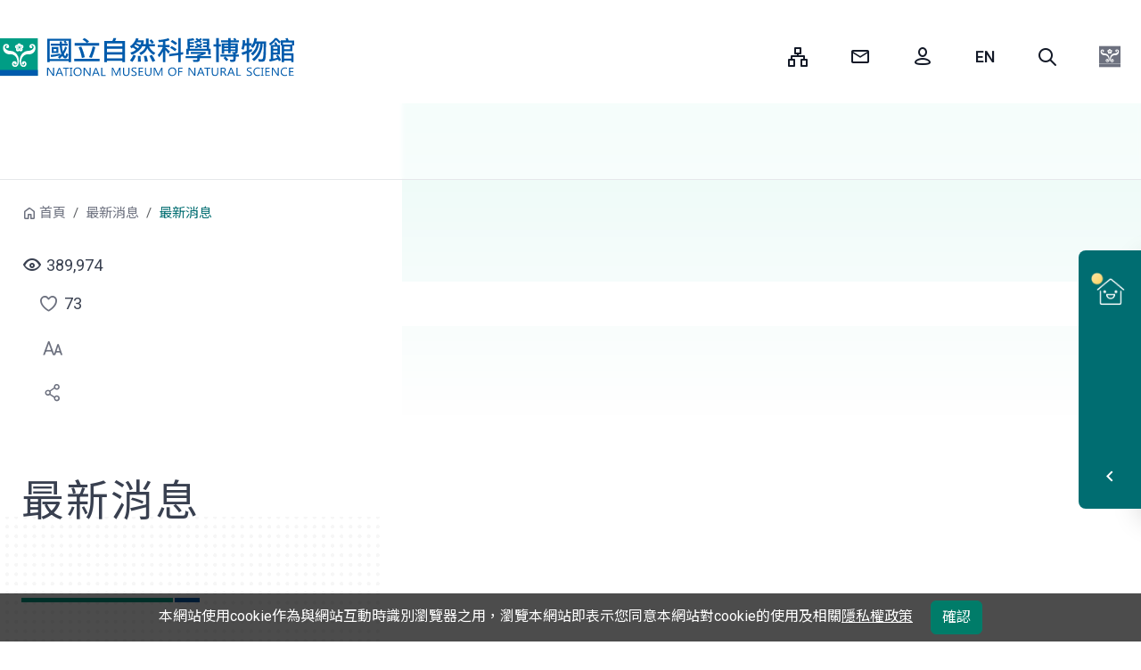

--- FILE ---
content_type: text/html;charset=UTF-8
request_url: https://www.nmns.edu.tw/ch/information/news/?tag=/ch/.categories/tag/Activity/Outdoor/
body_size: 12653
content:
<!--Sun Feb 01 07:31:53 CST 2026-->
<!--Sun Feb 01 07:31:53 CST 2026-->
<!DOCTYPE html>
<html lang="zh-TW">
<head>
	<meta charset="utf-8" />
	<meta name="layout" value="templateMain" />
	<title>最新消息-國立自然科學博物館</title>
	
	<meta name="viewport" content="width=device-width, initial-scale=1.0, maximum-scale=1.0" />
	<meta http-equiv="X-UA-Compatible" content="IE=edge,chrome=1">
	<!-- The above 3 meta tags *must* come first in the head; any other head content must come *after* these tags -->
	<meta name="author" content="國立自然科學博物館">
	<meta name="keywords" content="">
	<meta name="description" content="本館秉持自然科學及博物館的精神，擁有豐富的館藏，包括動物、植物、地質、人文等類別，並設計多樣性的教育活動，以生動活潑、寓教於樂的方式，提供有關自然科學的知識，希望觀眾經常利用博物館學習進而提升對自然科學的興趣。此外更利用現代的聲光、電化等科技設備，為觀眾設立太空劇場及立體劇場，藉此傳遞自然現象與科學知識，達成寓教於樂及推展教育的目的。" />
	<meta name="DC.Title" content="國立自然科學博物館" />
	<meta name="DC.Creator" content="國立自然科學博物館" />
	<meta name="DC.Subject" content="科博館本館" />
	<meta name="DC.Description" content="本館秉持自然科學及博物館的精神，擁有豐富的館藏，包括動物、植物、地質、人文等類別，並設計多樣性的教育活動，以生動活潑、寓教於樂的方式，提供有關自然科學的知識，希望觀眾經常利用博物館學習進而提升對自然科學的興趣。此外更利用現代的聲光、電化等科技設備，為觀眾設立太空劇場及立體劇場，藉此傳遞自然現象與科學知識，達成寓教於樂及推展教育的目的。" />
	<meta name="Keywords" content="" />
	<meta name="DC.Contributor" content="國立自然科學博物館" />
	<meta name="DC.Type" content="教育" />
	<meta name="DC.Format" content="text" />
	<meta name="DC.Source" content="國立自然科學博物館" />
	<meta name="DC.Language" content="中文" />
	<meta name="DC.Publisher" content="國立自然科學博物館" />
	<meta name="DC.Date" content="2008-09-03 09:57" />
	<meta name="DC.Coverage" content="2008-09-03" />
	<meta name="DC.Identifier" content="A09070000E" />
	<meta name="DC.Relation" content="" />
	<meta name="DC.Rights" content="國立自然科學博物館" />
	<meta name="Category.Theme" content="400" />
	<meta name="Category.Cake" content="D00" />
	<meta name="Category.Service" content="380" />
	<!--Facebook meta-->
	<meta property="og:title" content="最新消息">
	<meta property="og:description" content='本館秉持自然科學及博物館的精神，擁有豐富的館藏，包括動物、植物、地質、人文等類別，並設計多樣性的教育活動，以生動活潑、寓教於樂的方式，提供有關自然科學的知識，希望觀眾經常利用博物館學習進而提升對自然科學的興趣。此外更利用現代的聲光、電化等科技設備，為觀眾設立太空劇場及立體劇場，藉此傳遞自然現象與科學知識，達成寓教於樂及推展教育的目的。' />
	<meta property="og:site_name" content="國立自然科學博物館" />
	<meta property="og:image" content="https://www.nmns.edu.tw/export/sites/nmns/.galleries/banner/20240102-5.png" />
	<meta property="og:url" content='https://www.nmns.edu.tw/ch/information/news/index.html' />
	<meta property="og:type" content="website" />
	<meta property="fb:app_id" content="1225635587539281" />
	<link rel="preconnect" href="https://www.thesys.com.tw" />
  	<link rel="dns-prefetch" href="https://www.thesys.com.tw" />
	<link rel="preconnect" href="https://fonts.googleapis.com" />
  	<link rel="dns-prefetch" href="https://fonts.googleapis.com" />
	<link rel="preconnect" href="https://www.googletagmanager.com" />
  	<link rel="dns-prefetch" href="https://www.googletagmanager.com" />
	<link rel="preconnect" href="https://analytics.thesys.com.tw" />
  	<link rel="dns-prefetch" href="https://analytics.thesys.com.tw" />
	
  	<link rel="preload" href="/export/sites/nmns/.galleries/banner/20240102-5.png" as="image" />
	<link rel="canonical" href="https://www.nmns.edu.tw/ch/information/news/index.html" />
	<link rel="shortcut icon" href="/system/modules/com.thesys.project.nmns2025/resources/images/nmns.ico">
	<link rel="preload" href="/export/system/modules/com.thesys.project.nmns2025/resources/css/bootstrap.min.css" as="style" /><!-- 改5.3最新 -->
	<link rel="stylesheet" href="/export/system/modules/com.thesys.project.nmns2025/resources/css/bootstrap.min.css"/>
	<link rel="preload" href="/export/system/modules/com.thesys.project.nmns2025/resources/css/style.css_536365292.css" as="style" /><!-- 刪v3 -->
	<link rel="stylesheet" href="/export/system/modules/com.thesys.project.nmns2025/resources/css/style.css_536365292.css"/>
	<link rel="preload" href="/export/system/modules/com.thesys.project.nmns2025/resources/js/jquery-3.7.1.min.js" as="script" /><!-- 改3.7最新 -->
	<script src="/export/system/modules/com.thesys.project.nmns2025/resources/js/jquery-3.7.1.min.js"></script>
	<!--Sun Feb 01 07:31:53 CST 2026-->
</head>
<!--Sun Feb 01 07:31:53 CST 2026-->
<body class=" ch" style="">
	<!--新增div-->
	<div class="parkBg"></div><!-- 園區代表色 -->
	<div class="dotBg"></div><!-- 點背景 -->
	<!--Sun Feb 01 07:31:53 CST 2026-->
	<!--/system/modules/com.thesys.project.nmns/elements/header.jsp-->
	<header>
		<a href="#accessKey_c_anchor" class="visually-hidden-focusable" tabindex="1" title="跳到中央內容區塊">跳到中央內容區塊</a>
		<div class="wrapper position-relative">
			<div class="logoBlk" >
				<h1><a href="/ch/" tabindex="1" title="國立自然科學博物館" style="">國立自然科學博物館</a></h1>
			</div>
			<div class="searchBlk">
				<button type="button" tabindex="1" class="btn-search" title="fm06" data-bs-toggle="modal" data-bs-target="#Search">Search</button>
			</div>
		</div>
		<!-- <div class="navOverlay"></div>-->
		<div class="toggleBlk">
			<a href="#" tabindex="1" title="選單">選單</a>
		</div>
		<div class="container-fluid">
			<nav id="header">
				<div class="wrapper position-relative">
					<div class="pull-right">
						<div class="div_u visually-hidden-focusable"><a accesskey="U" href="#U" tabindex="1" title="上部選單">:::</a></div>
						<ul>
							<li class="sitemap-img">
								
									<a href="/ch/sitemap/" target="_self" title="網站導覽"  tabindex="1">
										<span>網站導覽</span>
									</a>
								
								</li>
							<li class="mail-img">
								
									<a href="/ch/about/contact-us/?zone=ch" target="_self" title="諮詢信箱"  tabindex="1">
										<span>諮詢信箱</span>
									</a>
								
								</li>
							<li class="login person-img">
								<a href="https://account.nmns.edu.tw/cas/login?service=http%3A%2F%2Fwww.nmns.edu.tw/ch/" target="_self" title="會員登入" id="memLogin"  tabindex="1">
									<span>會員登入</span>
								</a>
								<div class="dropdown-menu" aria-labelledby="navbarUserInfo"  style="display:none">
									<a class="dropdown-item" href="https://account.nmns.edu.tw/main/" title="會員中心" tabindex="1">會員中心</a>
									<a class="dropdown-item" href="/ch/member/my-favorite/" title="我的收藏" tabindex="1">我的收藏</a>
									<a class="dropdown-item" href="/ch/member/my-subscription/" title="我的訂閱" tabindex="1">我的訂閱</a>
									<a class="dropdown-item" href="/ch/member/form-log/" title="表單填寫記錄" tabindex="1">表單填寫記錄</a>
									<a class="dropdown-item" href="/ch/member/imgEditor/" title="影像下載服務(另開新視窗)" target="nmns" tabindex="1">影像下載服務</a>
									
									<a class="dropdown-item" href="javascript:logout();" title="會員登出" tabindex="1">會員登出</a>
								</div>
							</li>
							
							<li class="en-img">
										<a href="/en/" target="_self" title="English" tabindex="1">
											<span>English</span>
										</a>
									</li>
								<li class="search-img">
								<a role="button" href="javascript:;" title="全站搜尋" data-toggle="modal" class="search" data-target="#Search" accesskey="S" tabindex="1">
									<span>全站搜尋</span>
								</a>
							</li>
							<li class="dropdownBlk nmslogo-img">
									<div class="dropdown-menu">
										<a class="dropdown-item parkimg-nmns" href="/ch/" title="國立自然科學博物館" tabindex="1"><span>國立自然科學博物館</span></a>

										<a class="dropdown-item parkimg-921" href="/park_921/" title="921地震教育園區" tabindex="1"><span>921地震教育園區</span></a>
											<a class="dropdown-item parkimg-fhk" href="/park_fhk/" title="鳳凰谷鳥園生態園區" tabindex="1"><span>鳳凰谷鳥園生態園區</span></a>
											<a class="dropdown-item parkimg-cfpp" href="/park_cfpp/" title="車籠埔斷層保存園區" tabindex="1"><span>車籠埔斷層保存園區</span></a>
											<a class="dropdown-item parkimg-kto" href="/kto/" title="墾丁天文台" tabindex="1"><span>墾丁天文台</span></a>
											</div>
								</li>
							</ul>
					</div>
				</div>
				<div class="wrapper" tabindex="3">
					<div class="navBlk-menu">
						<ul id="mainMenuLevel1">
							</ul>
						<div class="navBlk">
							<ul class="wrapper" id="mainMenu">
								<!--ts-mb-only加園區名稱類別-->
									<li class="ts-mb-only parkimg-921">
												<a href="/park_921/" title="921地震教育園區" target="_self" tabindex="9">921地震教育園區</a>
											</li>
										<li class="ts-mb-only parkimg-fhk">
												<a href="/park_fhk/" title="鳳凰谷鳥園生態園區" target="_self" tabindex="9">鳳凰谷鳥園生態園區</a>
											</li>
										<li class="ts-mb-only parkimg-cfpp">
												<a href="/park_cfpp/" title="車籠埔斷層保存園區" target="_self" tabindex="9">車籠埔斷層保存園區</a>
											</li>
										<li class="ts-mb-only parkimg-kto">
												<a href="/kto/" title="墾丁天文台" target="_self" tabindex="9">墾丁天文台</a>
											</li>
										<li class="ts-mb-only linkBlk"><!--刪除div移到ts-mb-only-->
										<ul>
												<li >
														<a href="/ch/information/calendar/" title="活動行事曆" target="_self">
															<div class="img">
																<img src="/export/sites/nmns/.galleries/index/calendar.png" alt="" loading="lazy" width="44" height="44" >
															</div>
															<div class="text">活動行事曆</div>
														</a>
													</li>
												<li >
														<a href="https://apply.nmns.edu.tw/" title="活動預約(另開新視窗)" target="nmns">
															<div class="img">
																<img src="/export/sites/nmns/.galleries/index/online-service.png" alt="" loading="lazy" width="44" height="44" >
															</div>
															<div class="text">活動預約</div>
														</a>
													</li>
												<li >
														<a href="https://iticket.nmns.edu.tw/iticket/" title="線上購票(另開新視窗)" target="nmns">
															<div class="img">
																<img src="/export/sites/nmns/.galleries/index/ticket.png" alt="" loading="lazy" width="44" height="44" >
															</div>
															<div class="text">線上購票</div>
														</a>
													</li>
												<li >
														<a href="https://epub.nmns.edu.tw/" title="博學多文(另開新視窗)" target="nmns">
															<div class="img">
																<img src="/export/sites/nmns/.galleries/index/epub.png" alt="" loading="lazy" width="44" height="44" >
															</div>
															<div class="text">博學多文</div>
														</a>
													</li>
												<li >
														<a href="https://vol.nmns.edu.tw/" title="志工家族(另開新視窗)" target="nmns">
															<div class="img">
																<img src="/export/sites/nmns/.galleries/index/volunteer.png" alt="" loading="lazy" width="44" height="44" >
															</div>
															<div class="text">志工家族</div>
														</a>
													</li>
												<li >
														<a href="/collect/" title="科博典藏(另開新視窗)" target="nmns">
															<div class="img">
																<img src="/export/sites/nmns/.galleries/index/online-museum.png" alt="" loading="lazy" width="44" height="44" >
															</div>
															<div class="text">科博典藏</div>
														</a>
													</li>
												<li >
														<a href="/ch/about/join-us/member/" title="加入會員" target="_self">
															<div class="img">
																<img src="/export/sites/nmns/.galleries/index/member.png" alt="" loading="lazy" width="44" height="44" >
															</div>
															<div class="text">加入會員</div>
														</a>
													</li>
												<li >
														<a href="https://apply.nmns.edu.tw/mp.asp?mp=5" title="場地租借(另開新視窗)" target="nmns">
															<div class="img">
																<img src="/export/sites/nmns/.galleries/index/rent.png" alt="" loading="lazy" width="44" height="44" >
															</div>
															<div class="text">場地租借</div>
														</a>
													</li>
												<li >
														<a href="/ch/about/info-central/info-report/" title="資訊圖像" target="_self">
															<div class="img">
																<img src="/export/sites/nmns/.galleries/index/collection-number.png" alt="" loading="lazy" width="44" height="44" >
															</div>
															<div class="text">資訊圖像</div>
														</a>
													</li>
												</ul>
										</li>
								</ul>
						</div>
					</div>
				</div>
			</nav>
		</div>
	</header>
<!--Sun Feb 01 07:31:53 CST 2026-->
	<noscript><p>您的瀏覽器不支援JavaScript功能，若網頁功能無法正常使用時，請開啟瀏覽器JavaScript狀態。</p></noscript>
	<div class="mainBlk">
		<!--開閉館時間start-->
		<div class="information">
		<button id="openStatusButton" class="infoBtn" title=""><!-- 加close = 今日休館 -->
			<span class="sr-only openStatusText"></span>
			<div>
				<span class="museum-img"></span>
				<span class="open openStatusText"></span>
			</div>
			<div class="arrow"><i class="icon-ui-left"></i></div>
		</button>
		<div class="infoBlk">
			<div class="today">
				<a id="todayOpenStatus" href="/ch/visit/hours/hours-calendar/" title='開館時間月曆表'>
					<div class="calendar">
						<div class="year_month">02</div>
						<div class="day">01</div>
					</div>
					<div class="week">
						星期日</div>
					</a>
			</div>
			<div class="weatherBlk" id="weatheringWithYou">
				<div class="weather_img"><img src="" width="40" height="33" alt=""></div>
				<div class="weather"></div>
				<div class="air"></div>
			</div>
			<div class="open_time_top">
				<p class="ts-weather-text ml-1" id="openTime"></p>
			</div>
			<script>
			$(function(){
				//取得開閉館
				const now = new Date();
    			let options = { hour: '2-digit', minute: '2-digit', hour12: false };
   		 		const currentTime = now.toLocaleTimeString('en-US', options);
				var calendarCode = "nmns";
				if(location.pathname.startsWith('/park_921/')){
					calendarCode="921";
				}else if(location.pathname.startsWith('/park_fhk/')){
					calendarCode="fhk";
				}else if(location.pathname.startsWith('/park_cfpp/')){
					calendarCode="cfpp";
				}else if(location.pathname.startsWith('/kto/')){
					calendarCode="kto";
				}
				$.ajax(
					{
					  method: "GET",
					  dataType: "json",
					  url: "/backend/openapi/Calendar/dayHours",
					  data: { calendarCode: calendarCode}
					}
				).done(function( json ) {
					if(json.success){
						let todayJson = json.dates[0];
						let yestodayJson = json.dates[1];
						let locale = 'zh_TW';
						
						//天氣
						let weatherImage = '/export/system/modules/com.thesys.project.nmns/resources/images/weatherImage/'+todayJson.weatherStatusCode+'.svg';
						$("#weatheringWithYou .weather_img img").attr("src",weatherImage);
						if(Object.hasOwn(todayJson, "weatherStatus") && Object.hasOwn(todayJson.weatherStatus, locale)){
							$("#weatheringWithYou .weather_img img").attr("alt",todayJson.weatherStatus[locale]);
						}
						$("#weatheringWithYou .weather").html(todayJson.minTemperature+' ~ '+todayJson.maxTemperature+'°C');
						if(todayJson.aqiText){
							$("#weatheringWithYou .air").html(todayJson.aqiText[locale]);
						}
						//開閉館判斷
						if(currentTime>=todayJson.endHour || todayJson.holiday){/**今日已閉館或今日休館*/
							if(currentTime<todayJson.endHour){
								$("#openTime").html('今日休館');/*今日休館*/
							}else if(yestodayJson.holiday){
								$("#openTime").html('明日休館 ');/*明日休館*/
							}else{
								$("#openTime").html(yestodayJson.startHour+" - "+yestodayJson.endHour);
							}
						}else{
							$("#openTime").html(todayJson.startHour+" - "+todayJson.endHour);
						}
						//左側開閉館判斷
						let openStatusText = '';
						if(currentTime>=todayJson.endHour || todayJson.holiday){/**今日已閉館或今日休館*/
							if(currentTime<todayJson.endHour){
								openStatusText = '今日休館';/*今日休館*/
							}else  if(yestodayJson.holiday){
								openStatusText = '明日休館 ';/*明日休館*/
							}else{
								openStatusText = '明日開館';/*明日開館*/
							}
						}else if(currentTime<todayJson.startHour && currentTime>=todayJson.startHourHalf){/**開館前30分鐘*/
							openStatusText = '即將開館';/*即將開館*/
						}else if(currentTime<todayJson.endHour && currentTime>=todayJson.endHourHalf){/**閉館前30分鐘*/
							openStatusText = '即將休館';/*即將閉館*/
						}else{
							openStatusText = '今日開館';/*今日開館*/
						}
						$(".openStatusText").html(openStatusText);
						if(todayJson.holiday || currentTime<todayJson.startHour || currentTime>todayJson.endHour){
							$("#openStatusButton").addClass("close");
						
						}
						$("#openStatusButton").attr("title",openStatusText+'(點選展開/收合)');
					}
				});
			});
			</script>
			<noscript><p>您的瀏覽器不支援JavaScript功能，若網頁功能無法正常使用時，請開啟瀏覽器JavaScript狀態。</p></noscript>
			<div class="infoBlk_link">
				<div class="item _self">
							<a href="/ch/visit/hours/" title="開館時間"  target="_self">
								開館時間</a>
						</div>
					<div class="item _self">
							<a href="/ch/visit/traffic/" title="交通資訊"  target="_self">
								交通資訊</a>
						</div>
					<div class="ticket"><a href="https://iticket.nmns.edu.tw/iticket/" target="_blank" title="線上購票(另開新視窗)">線上購票<img src="/export/system/modules/com.thesys.project.nmns2025/resources/images/icon/ticketImg-icon.png" alt="">
					</a>
				</div>
			</div>
		</div>
		</div>
<!--開閉館時間end-->
		<!--Sun Feb 01 07:31:53 CST 2026-->
		<div class="content">
					<div class="detail ">
						<a accesskey="B" id="accessKey_b_anchor" href="#accessKey_b_anchor" title='麵包屑' class="visually-hidden-focusable">
							:::
						</a>
						<ol class="breadcrumb">
							<li class="breadcrumb-item"><a href="/ch/" title="首頁">首頁</a></li>
									<li class="breadcrumb-item"><a href="/ch/information/" title="最新消息">最新消息</a></li>
									<li class="breadcrumb-item active" aria-current="page">最新消息</li>
									</ol>
						<div class="info">
							<div class="view" id="pageViewCount"></div>
							<div class="like">
								<a role="button" class="like-img" href="javascript:void(0);" title="點選喜歡" id="pageLikeIcon"><div class="sr-only">點選喜歡</div></a>
								<span id="pageLikeCount">0</span>
								<div class="popover-tag">點選喜歡</div>
							</div>
							<div class="font"><!--刪除單個font改下拉 -->
								<ul>
									<li class="dropdownBlk">
										<div class="dropdown-menu">
											<a role="button" href="javascript:void(0);" class="font-up" title="放大字級">
												<div class="sr-only">放大字級</div>
											</a>
											<a role="button" href="javascript:void(0);" class="font-md" title="預設字級">
												<div class="sr-only">預設字級</div>
											</a>
											<a role="button" href="javascript:void(0);" class="font-down" title="縮小字級">
												<div class="sr-only">縮小字級</div>
											</a>
										</div>
									</li>
								</ul>
								<div class="popover-tag">調整閱讀文字大小</div>
							</div>
							<div class="share">
								<ul>
									<li class="dropdownBlk">
										<div class="dropdown-menu" >
											<a class="dropdown-item fb-img" title='分享到Facebook(另開新視窗)' href="javascript:void(0);"><div class="sr-only">分享到Facebook</div></a>
											<a class="dropdown-item line-img" title='分享到Line(另開新視窗)' href="javascript:void(0);"><div class="sr-only">分享到Line</div></a>
											<a class="dropdown-item print-img" title='列印' href="javascript:void(0);"><div class="sr-only">列印</div></a>
										</div>
									</li>
								</ul>
								<div class="popover-tag">分享社群</div>
							</div>
						</div>
						<div class="centerCol">
							<a accesskey="C" class="visually-hidden-focusable" id="accessKey_c_anchor" href="#accessKey_c_anchor" title='中央內容區域'> ::: </a>
							<div id="centercontainer">
										<div id="content-title" class="inside_title">
											<h2>
												最新消息</h2>
											</div>
										
										<div  id="contentContainer" ><div class="news">
		<form method="get" id="queryForm">
			<input type="hidden" name="csrf_token" value="4ef0f500aebc4ab7b58930bab3079383"/>
			<div class="news-select">
				<div class="select-group">
					<label class="sr-only" for="cate">請選擇類別</label>
					<select class="" id="cate" name="category">
						<option value="" selected>全部</option>
						<option value='01' >公告訊息</option>
						<option value='02' >新聞發布</option>
						<option value='03' >暫停開放</option>
						<option value='05' >徵才訊息</option>
						<option value='06' >招標訊息</option>
						<option value='07' >聯合推廣</option>
						<option value='08' >科教活動</option>
						<option value='09' >活動報名</option>
						</select>
				</div>
				<div class="select-group">
					<label class="sr-only" for="keyword">關鍵字</label>
					<input type="text" class="" id="keyword" name="keyword" placeholder="請輸入關鍵字" value="">
				</div>
				<div class="send">
					<button type="submit" class="">查詢</button>
					<button type="reset" class="reset">清除</button>
				</div>
				
				<div class="cutover">
					顯示方式： 
					<button type="button" class="item textList active"><i class="icon-ui-list"></i><span>文字列表</span></button>
					<button type="button" class="item photoList"><i class="icon-flie-picture"></i><span>圖片列表</span></button>
				</div>
				
			</div>     
		</form>
		<!--q=*:*&fl=*,score&qt=edismax&rows=20&fq=expired:[NOW+TO+*]&fq=released:[*+TO+NOW]&fq=parent-folders:"/sites/nmns/ch/information/"&fq=type:TSNews&fq=StartDate_en_dt:[*+TO+NOW]&fq=EndDate_en_dt:(EndDate_en_dt:[NOW+TO+*]+OR+(*:*+NOT+EndDate_en_dt:[*+TO+*]))&fq=-category:"news/07/"&fq=-category:"news/09/"&fq=Tag_en_s:*/sites/nmns/ch/.categories/tag/Activity/Outdoor/*&index=Solr+Online&sort=TopFlag_en_b+desc,StartDate_en_dt+desc&TZ=Asia/Taipei&start=0-->
		<div class="search-result mb-4">
				<div class="search-title">
					<div>
						查詢標籤：#戶外</div>
				</div>
			</div>
		<div class="news-content"> <div class="news-item  list-item top ">
								<a href="/ch/information/news/News-000918/" title="近期科教活動告示板" target="_self">
									<div class="photo"><img src="/export/sites/nmns/.galleries/images/20241212-1.jpg_141307974.jpg" alt=""></div>
									<div class="news-item-flex">
										<div class="date">
											2026/01/30</div>
										<div class="category">
												科教活動</div>
										</div>
									<div class="content nmns">近期科教活動告示板</div>
										</a>
							</div>
						<div class="news-item  list-item top ">
								<a href="/ch/information/news/News-002364/" title="2026寒假活動" target="_self">
									<div class="photo"><img src="/export/sites/nmns/.galleries/images/20251202-1.jpg_141307974.jpg" alt=""></div>
									<div class="news-item-flex">
										<div class="date">
											2026/01/27</div>
										<div class="category">
												科教活動</div>
										</div>
									<div class="content nmns">2026寒假活動</div>
										</a>
							</div>
						<div class="news-item  list-item  ">
								<a href="/ch/information/news/News-002406/" title="115年「植物與人生」主題植物假日解說活動" target="_self">
									<div class="photo"><img src="/export/system/modules/com.thesys.project.nmns2025/resources/images/defaultImg_5x2.png" alt=""></div>
									<div class="news-item-flex">
										<div class="date">
											2025/12/15</div>
										<div class="category">
												科教活動</div>
										</div>
									<div class="content nmns">115年「植物與人生」主題植物假日解說活動</div>
										</a>
							</div>
						</div>

		<div class="page-display">共3筆資料，第1/1頁</div>
</div>
</div><div class="update_info">2024/01/11&nbsp;更新</div>
											</div>
								</div>
					</div>
				</div>
				<!-- Modal -->
				<div class="modal fade" id="modal_dialog_photo_htmlBlock" role="dialog" aria-labelledby="modal_title_photo_htmlBlock" aria-hidden="true">
					<div class="modal-dialog modal-dialog-centered modal-lg" role="document">
						<div class="modal-content">
							<div class="modal-header">
								<div class="h4 modal-title" id="modal_title_photo_htmlBlock"></div>
								<button type="button" class="close" data-dismiss="modal" aria-label="Close" title="關閉視窗">
									<span aria-hidden="true">&times;</span>
								</button>
							</div>
							<div class="modal-body">
								<div class="img">
									<img id="modal_photo_htmlBlock" src="" alt="燈箱預設圖片">
								</div>
								<p id="modal_description_photo_htmlBlock"></p>
							</div>
						</div>
					</div>
				</div>
				<!--影片輪播 Modal -->
				<div class="modal fade" id="modal_dialog_video_htmlBlock" role="dialog" aria-labelledby="modal_title_video_htmlBlock" aria-hidden="true">
					<div class="modal-dialog modal-dialog-centered modal-lg" role="document">
						<div class="modal-content">
							<div class="modal-header">
								<div class="h4 modal-title" id="modal_title_video_htmlBlock"></div>
								<button type="button" class="close" data-dismiss="modal" aria-label="Close" title="關閉視窗">
									<span aria-hidden="true">&times;</span>
								</button>
							</div>
							<div class="modal-body">
								<div class="video-container">
									<iframe src="" width="560" id="modal_iframe_video_htmlBlock" title="燈箱預設影片"
											height="315" frameborder="0"
											allow="accelerometer; autoplay; encrypted-media; gyroscope; picture-in-picture"
											allowfullscreen></iframe>
								</div>
								<p id="modal_description_video_htmlBlock"></p>
							</div>
						</div>
					</div>
				</div>
				
			<!--Sun Feb 01 07:31:53 CST 2026-->
	</div>
	<!--/system/modules/com.thesys.project.nmns/elements/footer.jsp-->
	<footer>
		<div class="footerBlk">
			<div class="Blk">
				<div class="logo">
					<a href="/ch/" title="國立自然科學博物館">
						<div class="sr-only">國立自然科學博物館</div>
					</a>
				</div>
				<div class="share">
					<ul>
						<li>
							<a href="https://www.facebook.com/nmnsTaiwan/" target="_blank" title="facebook(另開新視窗)" class="fb">
								<span>Facebook</span>
							</a>
						</li>
						<li>
							<a href="https://www.instagram.com/nmnstw/" target="_blank" title="Instagram(另開新視窗)" class="ig">
								<span>Instagram</span>
							</a>
						</li>
						<li>
							<a href="https://www.youtube.com/user/NMNSTW" target="_blank" title="youtube(另開新視窗)" class="yt">
								<span>Youtube</span>
							</a>
						</li>
						<li>
							<a href="/ch/api/newsRss.xml" target="_blank" title="RSS訂閱(另開新視窗)" class="rss">
								<span>RSS訂閱</span>
							</a>
						</li>
					</ul>
					<a href="javascript:;" class="btn-collapse checked" role="button" title="收起網頁導覽">收起網頁導覽</a>
				</div>
			</div>
			<div class="navBlk">
				<ul id="footerMenu">
							<li>
									<a href="/ch/information/" title="最新消息" target="">最新消息</a>
								</li>
							<li>
									<a href="/ch/visit/" title="參觀與服務" target="">參觀與服務</a>
								</li>
							<li>
									<a href="/ch/exhibitions/" title="展覽與劇場" target="">展覽與劇場</a>
								</li>
							<li>
									<a href="/ch/learn/" title="學習與推廣" target="">學習與推廣</a>
								</li>
							<li>
									<a href="/ch/research/" title="研究典藏與出版" target="">研究典藏與出版</a>
								</li>
							<li>
									<a href="/ch/about/" title="關於科博館" target="">關於科博館</a>
								</li>
							</ul>
					</div>
		</div>

		<div class="copyRightBlk">
			<div class="copyRight-inner">
				<a class="div_b visually-hidden-focusable" accesskey="Z" title="版權資訊區域" href="#Z" name="Z">:::</a>
				<div class="nmns-info">
					<ul>
						<li class="map-icon">
							<a href='https://www.google.com.tw/maps/place/%E5%9C%8B%E7%AB%8B%E8%87%AA%E7%84%B6%E7%A7%91%E5%AD%B8%E5%8D%9A%E7%89%A9%E9%A4%A8/@24.1570334,120.6647386,17.5z/data=!4m5!3m4!1s0x34693d78069134cb:0xf7a65bba8f974f36!8m2!3d24.1572335!4d120.6660606' target="_blank" title="google地圖(另開新視窗)">
								<i class="icon-ui-location"></i> 404023 臺中市北區館前路一號</a>
						</li>
						<li class="phone-icon"><i class="icon-ui-phone"></i> +886-4-2322-6940</li>
						<li class="clock-icon"><i class="icon-ui-clock"></i> 週二至週日 9:00-17:00</li>
					</ul>
					<div class="privacy">
						<p>© 國立自然科學博物館版權所有</p>
						<ul>
							<li><a href="/ch/privacy-policy/" title="政府網站資料開放宣告">政府網站資料開放宣告</a></li>
							<li><a href="/ch/security-policy/" title="隱私權及資訊安全政策">隱私權及資訊安全政策</a></li>
							</ul>
						<p>最佳瀏覽體驗：Chrome、Firefox、Edge、Safari</p>
					</div>
				</div>
				<div class="govBlk">
					<a href="https://iaq.moenv.gov.tw/iaq/show_sign_no.aspx?data=202509220801" target="_blank" title="前往：通過良好空氣品質標章(另開新視窗)">
							<img src="/export/system/modules/com.thesys.project.nmns2025/resources/images/iaq-good.png" alt="前往：通過良好空氣品質標章(另開新視窗)">
						</a>
					<a href="https://accessibility.moda.gov.tw/Applications/Detail?category=20230420113447" class="ml-2" target="_blank" title='通過AA檢測等級無障礙網頁檢測(另開新視窗)'>
						<img src="/export/system/modules/com.thesys.project.nmns2025/resources/images/AA.png" alt="通過AA檢測等級無障礙網頁檢測" >
					</a>
					<a href="https://www.gov.tw/" class="ml-2" target="_blank" title='前往：我的E政府網站(另開新視窗)'>
						<img src="/export/system/modules/com.thesys.project.nmns2025/resources/images/egov.png" alt="前往：我的E政府網站">
					</a>
				</div>
			</div>
		</div>
		<div class="stickBlk">
			<div class="blk">
				<ul>
					<li class="dropdownBlk">
						<div class="dropdown-menu">
							<a class="dropdown-item fb-img" href="#" title="分享到Facebook(另開新視窗)"><span>分享到Facebook</span></a>
							<a class="dropdown-item line-img" href="#" title="分享到Line(另開新視窗)"><span>分享到Line</span></a>
						</div>
					</li>
				</ul>
			</div>
			<div class="blk"><a href="#" id="gotop" title="回頂端"><i class="fas fa-chevron-up"></i><span>回頂端</span></a>
			</div>
		</div>
		
		<!--cookie隱私權宣告-->
		<div class="cookie" id="cookieRightBlock" style="display:none;">
			<div>
				本網站使用cookie作為與網站互動時識別瀏覽器之用，瀏覽本網站即表示您同意本網站對cookie的使用及相關<a href="/ch/privacy-policy/" title="隱私權政策">隱私權政策</a><!--本網站使用cookie作為與網站互動時識別瀏覽器之用，瀏覽本網站即表示您同意本網站對cookie的使用及相關<a href="/link/privacy/">隱私權政策</a>-->
				<button type="button" class="btn btn-success" id="cookieRightBtn" onClick="javascript:cookiePolicies();">確認</button>
			</div>
		</div>
		<div class="clear"></div>
	</footer>
<!--Sun Feb 01 07:31:53 CST 2026-->
	<!-- Modal -->
	<div class="modal fade searchBar" id="Search" role="dialog" aria-hidden="true" tabindex="-1">
		<div class="modal-dialog modal-dialog-centered" role="dialog">
			<div class="modal-content">
				<div class="modal-header">
					<div class="h3 modal-title"><label for="field_search2">您想找什麼資訊？</label></div>
					<button type="button" class="close" data-dismiss="modal" aria-label="Close" title="關閉"
							tabindex="2">
						<span aria-hidden="true">×</span>
					</button>
				</div>

				<div class="modal-body">
					<form method="POST" id="siteSearchForm" action="/ch/search/">
						<input type="hidden" name="csrf_token" value="65519180001c4d44918913ac9704472b"/>
						<input type="hidden" name="headerSearch" value="y" />
						<div class="input-group">
							<label for="headerSearchKeyword" class="sr-only">查詢關鍵字</label>
							<input type="text" placeholder='請輸入關鍵字' title='查詢關鍵字' value="" class="from-txt" id="headerSearchKeyword" name="keyword" tabindex="2">
							<div class="btnBlk">
								<button title='搜尋' class="search" tabindex="2" type="submit">搜尋</button>
							</div>
						</div>
						<div class="nmnsBlk" id="hotKeywords"></div>
					</form>
				</div>

			</div>
		</div>
	</div>
	<!--Sun Feb 01 07:31:53 CST 2026-->
	<link rel="stylesheet" href="/export/system/modules/com.thesys.project.nmns2025/resources/css/all.min.css">
	<link rel="stylesheet" href="/export/system/modules/com.thesys.project.nmns2025/resources/css/nmnsIcon.css">
	<link rel="stylesheet" href="/export/system/modules/com.thesys.project.nmns2025/resources/css/owl.carousel.min.css">
	<link rel="stylesheet" href="/export/system/modules/com.thesys.project.nmns2025/resources/css/swiper-bundle.min.css">
	<link rel="stylesheet" href="/export/system/modules/com.thesys.project.nmns2025/resources/css/jquery-ui.min.css"><!-- 改1.14最新 -->
	
	<!-- Matomo -->
	<script type="text/javascript">
	  var _paq = window._paq = window._paq || [];
	  /* tracker methods like "setCustomDimension" should be called before "trackPageView" */
	  _paq.push(['trackPageView']);
	  _paq.push(['enableLinkTracking']);
	  (function() {
		var u="//analytics.thesys.com.tw/piwik/";
		_paq.push(['setTrackerUrl', u+'matomo.php']);
		_paq.push(['setSiteId', '4']);
		var d=document, g=d.createElement('script'), s=d.getElementsByTagName('script')[0];
		g.type='text/javascript'; g.async=true; g.src=u+'matomo.js'; s.parentNode.insertBefore(g,s);
	  })();
	</script>
	<!-- End Matomo Code -->
	<!-- Global site tag (gtag.js) - Google Analytics -->
	<!-- GA4 -->
	<script async src="https://www.googletagmanager.com/gtag/js?id=G-T8T6VCX67D"></script>
	<script>
		window.dataLayer = window.dataLayer || [];
		function gtag() { dataLayer.push(arguments); }
		gtag('js', new Date());

		gtag('config', 'G-T8T6VCX67D');
	</script>
		<script>const translJson = {clickExpand:"點擊展開"};</script>

		<script defer src="/export/system/modules/com.thesys.project.nmns2025/resources/js/bootstrap.bundle.min.js"></script><!-- 刪popper,改5.3最新 -->
		<script defer src="/export/system/modules/com.thesys.project.nmns/resources/js/owl.carousel.min.js"></script>
		<script defer src="/export/system/modules/com.thesys.project.nmns/resources/js/swiper-bundle.min.js"></script>
		<script defer src="/export/system/modules/com.thesys.project.nmns2025/resources/js/script.js_535472489.js"></script>
		<script>
		$(function(){ 
			$.ajax({
				type: "GET",
				dataType: "json",
				url: "/export/sites/nmns/menu/menu_ch.json",
				success: function(json){                                 
				  if(json.success){
						if(json.data.length>0){
							let mainMenu = '';
							let footerMenu = '';
							let hamburgerMenu = '';
							let mainMenuLevel1 = ""; //for header level1
							$.each(json.data, function( index1, item1 ) {
								let html1 = ""; //for header
								let html1Footer = ""; //for footer
								var level1Idx = index1 + 3;
								var foot1Idx = 0;
								if(item1.hide!="true"){
									if(item1.children && item1.children.length>0){
										let html2 = "";
										let html2Footer = ""; //for footer
										$.each(item1.children, function( index2, item2 ) {
											if(item2.hide!="true"){
												let html3 = "";
												let html3Footer = ""; //for footer
												if(item2.children && item2.children.length>0){
													$.each(item2.children, function( index3, item3 ) {
														if(item3.hide!="true"){
															var level2Idx = level1Idx;
															var foot2Idx = foot1Idx;

															html3 += `<li><a href="${item3.href}" target="${item3.target}" title="${item3.altText}" tabindex="${level2Idx}">${item3.navText}</a></li>`;
															html3Footer += `<li><a href="${item3.href}" target="${item3.target}" title="${item3.altText}">${item3.navText}</a></li>`;
														}
													});
												}
												if(html3.length>0){
													html2 += `<li class="submenu-title">
																	<a href="${item2.href}" target="${item2.target}" title="${item2.altText}" tabindex="${level1Idx}">${item2.navText}</a>
																	<ul class="submenu"><!--Level 3-->
																		${html3}
																	</ul>
																</li>`;

													html2Footer += `<li class="submenu-title">
																	<a href="${item2.href}" target="${item2.target}" title="${item2.altText}">${item2.navText}</a>
																	<ul class="submenu"><!--Level 3-->
																		${html3Footer}
																	</ul>
																</li>`;
												}else{
													html2 += `<li><a href="${item2.href}" target="${item2.target}" title="${item2.altText}" tabindex="${level1Idx}">${item2.navText}</a></li>`;

													html2Footer += `<li><a href="${item2.href}" target="${item2.target}" title="${item2.altText}">${item2.navText}</a></li>`;
												}
											}
										});
										html1	= `<li class="hasub">
															<a href="${item1.href}" target="${item1.target}" title="${item1.altText}" tabindex="${level1Idx}">${item1.navText}</a>
															<ul><!--Level 2-->
																${html2}
															</ul>
													</li>`;

										html1Footer	= `<li class="hasub">
															<a href="${item1.href}" target="${item1.target}" title="${item1.altText}">${item1.navText}</a>
															<ul><!--Level 2-->
																${html2Footer}
															</ul>
													</li>`;

									}else{
										html1 =  `<li><a href="${item1.href}" target="${item1.target}" title="${item1.altText}" tabindex="${level1Idx}">${item1.navText}</a></li>`;

										html1Footer =  `<li><a href="${item1.href}" target="${item1.target}" title="${item1.altText}">${item1.navText}</a></li>`;

									}
									mainMenuLevel1 += `<li><a href="${item1.href}" target="${item1.target}" title="${item1.altText}" tabindex="${level1Idx}">${item1.navText}</a></li>`;
									mainMenu += html1;
									footerMenu += html1Footer;
								}
							});
							$("#mainMenuLevel1").prepend(mainMenuLevel1);
							$("#mainMenu").prepend(mainMenu);
							$("#footerMenu").html(footerMenu);
							initNavBlk(); //選單
						}
					}
				},
				error: function(jqXHR, textStatus, errorThrown) {
					console.error("Error sending data:", textStatus, errorThrown);
				}
			});
			
		});
		
		</script>
		
		<script>
	$(function(){
		
		//取得channel
		let channel = $(".breadcrumb .breadcrumb-item:nth-child(2) a").attr("href");
	  	let memberId = '';
	  
	  	if(
			channel && channel.startsWith("/ch/") && channel!="/ch/information/" && //中文版五大架構
			memberId != null && memberId != '' //會員登入
		){
			let topics = [];
			//取得主題標籤
			$(".detail .tag ul li .moment a").each(function(idx,item){
				let href = $(item).attr("href");
				if(href.indexOf("topic=")!=-1){
					let category = href.split("=")[1].replaceAll("/.categories/","");
					topics.push(category);
				}

			});
				
			// 紀錄除最新消息外的會員瀏覽
			var pathName = '/ch/information/news/index.html';
			var pageTitle = '最新消息';
			var mainImage = '/.galleries/banner/20240102-5.png'; //記錄代表圖
					
			//準備紀錄
			$.ajax({
				method: "POST",
				url: "/backend/openapi/MemberPageViewLog/record",
				data: { 
					memberId: memberId,
					pathName: pathName,
					pageTitle: pageTitle,
					mainImage: mainImage,
					channel: channel,
					search: window.location.search,
					topics: topics.join(",")
				},
				type:"json",
				success: function(resp) {
					//console.log(resp);
					// 假設回傳 JSON，並有 resp.success 或 resp.message
					if(!resp.success){
						console.error(resp.message);
					}

				},
				error: function(jqXHR, textStatus, errorThrown) {
					console.error('ChannelSubscriber subscribe AJAX error', textStatus, errorThrown, jqXHR);
				}

			});
		}
		
		//取得頁面瀏覽次數、喜歡次數
		$.ajax(
			{
			  method: "GET",
			  dataType: "json",
			  url: "/backend/openapi/PageView/pageInfo",
			  data: { authKey: "f4968dd03b384511bd0c0d00baf6ea31UXxQeWYJrR", pathName: location.pathname,search: location.search}
			}
		).done(function( json ) {
			if(json.success){
				$("#pageViewCount").html(json.pageViews);
				$("#pageLikeCount").html(json.pageLikes);
				if(json.liked){
					$("#pageLikeIcon").addClass("active");
				}
			}
		});
		$("#pageLikeIcon").click(function(){
			var liked = !$(this).hasClass("active");
			var pageLikeCount = $("#pageLikeCount").html().replaceAll(',','');
			pageLike(liked);
			if(liked){
				$(this).addClass("active");
				$("#pageLikeCount").html(pageLikeCount-0+1);
			}else{
				$(this).removeClass("active");
				
				$("#pageLikeCount").html(pageLikeCount-1);
			}
			$(this).blur();
			
		});
		$("#addToFavoriteIcon").click(function(){
			var pinNumber = Cookies.get("member_username");
			addFavorite(pinNumber);
			$(this).blur();
			return false;
		});
		$(".deleteFavoriteIcon").click(function(){
			var pinNumber = Cookies.get("member_username");
			var pathName = $(this).attr("data-pathName");
			removeFavorite(pinNumber,pathName);
			$(this).blur();
			return false;
		});
		
				var keywordAuthKey = "3b857952dd3a4af49aca5dbc56fbeef5xVzdfFab";
			
		//取得熱門關鍵字
		$.ajax(
			{
			  method: "GET",
			  dataType: "json",
			  url: "/backend/openapi/Keyword/hotKeywords",
			  data: { authKey: keywordAuthKey}
			}
		).done(function( json ) {
			if(json.success){
				if(json.data.length>0){
					var html = '<p>熱門關鍵字：</p><ul class="tag">';
					$.each(json.data, function( index, value ) {
						if(index<10){
							var url ="/ch/search/?keyword="+value
							html +='<li><a role="button" href="'+ encodeURI(url)+'" title="'+value+'" tabindex="2">'+value+'</a></li>';
						}
					});
					html+="</ul>";
					$("#hotKeywords").html(html);
				}
								
			}
		});
		//民眾投稿按喜歡數量
		$(".contributeLikeIcon").each(function(){
			var likeIcon = $(this);
			var countEl = likeIcon.find(".like_num");
			var pagePath = $(countEl).attr("data-path");
			$.ajax(
				{
				  method: "GET",
				  dataType: "json",
				  url: "/backend/openapi/Contribute/likeCount",
				  data: { pagePath: pagePath}
				}
			).done(function( json ) {
				if(json.success){
					$(countEl).html(json.likeCount);
					likeIcon.parent().find("a").attr("data-likes",json.likeCount);
					if(json.liked){
						likeIcon.addClass("active");
						likeIcon.parent().find("a").attr("data-liked","true");
					}else{
						likeIcon.removeClass("active");
						likeIcon.parent().find("a").attr("data-liked","false");
					}
				}
			});
		});
		//民眾投稿
		$(".contributeLikeIcon").click(function(){
			var liked = !$(this).hasClass("active");
			var countEl = $(this).find(".like_num");
			var pagePath = $(countEl).attr("data-path");
			var pageTitle = $(countEl).attr("data-title");
			var likeCount = $(countEl).html().replaceAll(',','');
			contributeLike(pagePath,pageTitle,liked);
			if(liked){
				$(this).addClass("active");
				$(countEl).html(likeCount-0+1);
				$(this).parent().find("a").attr("data-liked","true");
			}else{
				$(this).removeClass("active");
				$(countEl).html(likeCount-1);
				$(this).parent().find("a").attr("data-liked","false");
			}
			$(this).blur();
		});
		
	});
	function contributeLike(pagePath,pageTitle,liked){
		$.ajax({
			url: "/backend/openapi/Contribute/like",
			type: 'POST',
			data:{pagePath:pagePath,pageTitle:pageTitle,liked:liked},
			success: function(json){
				//console.log(json);
			},
			error: function(err){
				console.log("Request failed, error= " + err);
			}
		});
	}
	</script>
	<!--autocomplete-->
	<script defer src="/export/system/modules/com.thesys.project.nmns2025/resources/js/jquery-ui.min.js"></script><!-- 改1.14最新 -->
	<script defer src="/export/system/modules/com.thesys.opencms/resources/js/captcha.js?v=20230428"></script>
		
		
	<script>
	$(function () {
		$("#headerSearchKeyword").autocomplete({source: keywordAutoComplete});
		$("#searchFormKeyword").autocomplete({source: keywordAutoComplete});
	});
	function keywordAutoComplete(request, response){
		$.ajax({
			url: "/backend/openapi/Keyword/recommendKeywords", //.asp, .aspx, .ashx 或.php都可以
			dataType: "json",
			data: {
				keyword: request.term      //回傳的參數
			},
			success: function (data)
			{
				response($.map(data.data, function (item)
							   {
					return {
						label: item,      //自動完成列表的顯示文字
						value: item       //自動完成列表選項的值......選取後會呈現在輸入框的值
						//value: item.value     //如果jSon字串中有value的值  
					}
				}));

			}
		});
	}
	
	
	//頁面字詞連結
	$(function(){
		$.ajax(
				{
				  method: "GET",
				  dataType: "json",
				  url: "/backend/openapi/Keyword/wordTags"
				}
			).done(function( json ) {
				if(json.success){
					if(json.data.length>0){
						
						$('.centerCol p,.centerCol li').each(function(num, elem) {
							var innerHTML = $(elem).html();
							$.each(json.data, function( index, item ) {
								var mark ='<mark>'+item.word+'</mark>';
								var regex = new RegExp(item.word,'g');
								innerHTML = innerHTML.replace(regex,mark);

							});
							$(elem).html(innerHTML);
						});
						//去掉連結中的mark
						$('.centerCol a mark').contents().unwrap();
						//去掉連結title的mark
						$('.centerCol a[title]').each(function () {
							this.title = $('<div />', {
								'html': this.title
							}).text();
						});
						$("mark").click(function(){
							var word =$(this).text();
							$.each(json.data, function( index, item ) {
								if(item.word==word){
									var anchor = document.createElement('a');
									anchor.target = item.blankTarget?"nmns":"_self";
									anchor.href=item.urlPath;
									anchor.click();
								}
								
							});
						});
					}
				}
			});
		
	
	});
	</script>
	<script>
	var page_view_auth_key = "f4968dd03b384511bd0c0d00baf6ea31UXxQeWYJrR";
	</script>
	<script type="text/javascript" src="/backend/static/js/pageviews.js" charset="UTF-8"></script>
	
	<script defer src="/export/system/modules/com.thesys.project.nmns/resources/js/authLogin.js_533624488.js"></script>
	<script defer src="/export/system/modules/com.thesys.project.nmns/resources/js/js.cookie.min.js"></script>
	<script defer src="/export/system/modules/com.thesys.project.nmns2025/resources/js/thesys.js"></script><!--頁面相關js移至script-->
	<script>
	function showPhotoBlock(link){
		var title = $(link).attr("data-title");
			var description = $(link).attr("data-desc");
			var image = $("#modal_photo_htmlBlock");
			if(title.length>0){
				$("#modal_title_photo_htmlBlock").html(title);
				image.attr("alt",title);
				$("#modal_description_photo_htmlBlock").html(description);
			}else if(description.length>0){
				image.attr("alt",description);
				$("#modal_title_photo_htmlBlock").html(description);
			}
			image.attr("src",$(link).attr("data-image"));

			return true;
	}
	function showVideoBlock(link){
		var title = $(link).attr("title");
		var description = $(link).attr("data-desc");
		$("#modal_title_video_htmlBlock").html(title);
		$("#modal_description_video_htmlBlock").html(description);
		var video = $("#modal_iframe_video_htmlBlock");
		video.attr("src",$(link).attr("data-video"));
		video.attr("title",title);
		return true;
	}
	$(function(){
		$("a.photoShow_htmlBlock").click(function(){
			
			showPhotoBlock($(this));

		});
	
	});
	</script>
	<!--Sun Feb 01 07:31:53 CST 2026-->
</body>
</html>


--- FILE ---
content_type: image/svg+xml
request_url: https://www.nmns.edu.tw/export/system/modules/com.thesys.project.nmns/resources/images/weatherImage/06.svg
body_size: 534
content:
<svg height="61.12" viewBox="0 0 94.24 61.12" width="94.24" xmlns="http://www.w3.org/2000/svg"><path d="m81.86 13.49c-.36 0-.73 0-1.09 0-1.65-5.49-6.32-9.42-11.71-9.42a19.58 19.58 0 0 0 -2.14.15 14.37 14.37 0 0 0 -10.1-4.22c-8.14 0-14.76 6.51-16.17 15.67a13.78 13.78 0 0 0 -5.8 10.8c0 7.16 5.29 13 11.8 13h35.21c6.71 0 12.38-5.94 12.38-13s-5.67-12.98-12.38-12.98z" fill="#ddd"/><path d="m67.42 27.94c-.53 0-1 0-1.57.07a17.72 17.72 0 0 0 -16.79-12.09 28 28 0 0 0 -3.07.19 21.94 21.94 0 0 0 -14.49-5.39c-11.66 0-21.15 8.31-23.18 20-5.04 3.28-8.32 8.58-8.32 13.81a16.78 16.78 0 0 0 16.93 16.59h50.49c9.62 0 17.74-7.6 17.74-16.59s-8.16-16.59-17.74-16.59z" fill="#999"/><path d="m77.78 52.54a22.92 22.92 0 0 1 -3.91 5.74 16.35 16.35 0 0 0 7.48-7.51c3.63-7.65.09-16.47-7.92-20.32 6.37 4.42 8.38 13.6 4.35 22.09z" fill="#777" fill-rule="evenodd"/></svg>